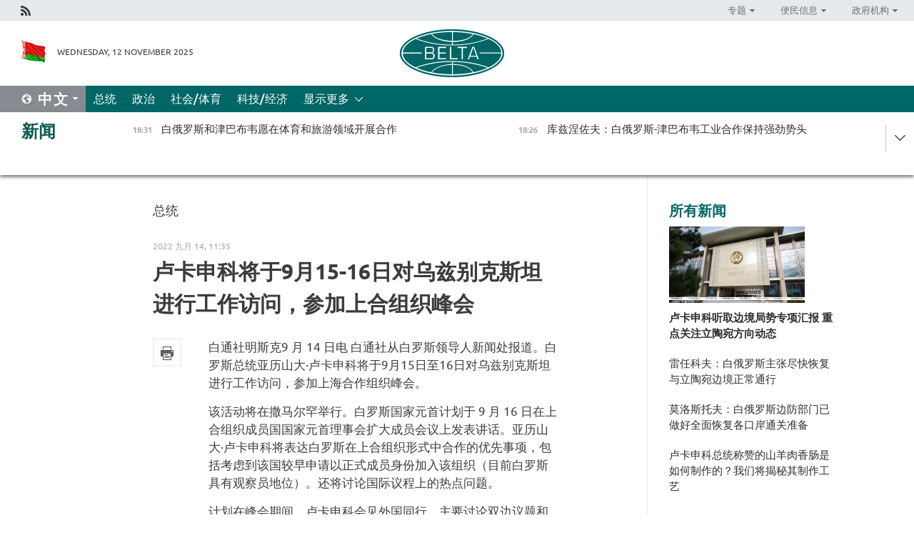

--- FILE ---
content_type: text/html; charset=UTF-8
request_url: https://chn.belta.by/president/view/915-16-18659-2022/
body_size: 11080
content:
    
    	<!DOCTYPE HTML>
	<html lang="zh-ZH" prefix="og: http://ogp.me/ns#">
	<head  prefix="article: https://ogp.me/ns/article#">
		<title>卢卡申科将于9月15-16日对乌兹别克斯坦进行工作访问，参加上合组织峰会</title>
		<meta http-equiv="Content-Type" content="text/html; charset=utf-8">
                <meta name="viewport" content="width=device-width">
		<link rel="stylesheet" href="/styles/general_styles.css" type="text/css">
                                <link rel="stylesheet" href="/styles/styles2.css?1762966844" type="text/css">
                                <link rel="stylesheet" href="/styles/styles.css?1762966844" type="text/css">
                <link rel="stylesheet" href="/styles/tr_styles.css" type="text/css">
                            <link rel="icon" href="/desimages/fav.png" type="image/png">
		<meta name="keywords" content="">
		<meta name="description" content="">
                
                 <link rel = "canonical" href="https://chn.belta.by/president/view/915-16-18659-2022/">
                
	                    <meta property="og:locale" content="zh_ZH">
	        	        	<meta property="og:site_name" content="白罗斯国家通讯社" />
	        	        	<meta property="og:title" content="卢卡申科将于9月15-16日对乌兹别克斯坦进行工作访问，参加上合组织峰会" />
	        	        	<meta property="og:type" content="article" />
	        	        	<meta property="og:url" content="https://chn.belta.by/president/view/915-16-18659-2022" />
	        	        	<meta property="og:image" content="https://chn.belta.by/desimages/og_image.png" />
	        	        	<meta property="og:description" content="" />
	        	        	<meta property="og:section" content="总统" />
	        	        	<meta property="article:published_time" content="2022-09-14 11:35:20" />
	        	        	<meta property="article:modified_time" content="2022-09-14 11:39:00" />
	        	    		                
                        <!-- Yandex.Metrika informer -->
<a href="https://metrika.yandex.by/stat/?id=15029098&amp;from=informer"
target="_blank" rel="nofollow"><img src="https://informer.yandex.ru/informer/15029098/1_1_FFFFFFFF_EFEFEFFF_0_pageviews"
style="width:80px; height:15px; border:0; display:none" alt="Яндекс.Метрика" title="Яндекс.Метрика: данные за сегодня (просмотры)" class="ym-advanced-informer" data-cid="15029098" data-lang="ru" /></a>
<!-- /Yandex.Metrika informer -->

<!-- Yandex.Metrika counter -->
<script type="text/javascript" >
   (function(m,e,t,r,i,k,a){m[i]=m[i]||function(){(m[i].a=m[i].a||[]).push(arguments)};
   m[i].l=1*new Date();
   for (var j = 0; j < document.scripts.length; j++) {if (document.scripts[j].src === r) { return; }}
   k=e.createElement(t),a=e.getElementsByTagName(t)[0],k.async=1,k.src=r,a.parentNode.insertBefore(k,a)})
   (window, document, "script", "https://mc.yandex.ru/metrika/tag.js", "ym");

   ym(15029098, "init", {
        clickmap:true,
        trackLinks:true,
        accurateTrackBounce:true,
        webvisor:true
   });
</script>
<noscript><div><img src="https://mc.yandex.ru/watch/15029098" style="position:absolute; left:-9999px;" alt="" /></div></noscript>
<!-- /Yandex.Metrika counter -->

            
        

                                                                	</head>
	
	<body>

                
        <a id="top"></a>

    <div class="all   ">
        <div class="ban_main_top">
            
        </div>
        <div class="top_line">
	                <div class="social_icons">
                                          <a href="/rss" title="Rss"  target ="_self" onmouseover="this.children[0].src='https://chn.belta.by/images/storage/banners/000015_e75332d9759a535dbd02582b38240ace_work.jpg'" onmouseout="this.children[0].src='https://chn.belta.by/images/storage/banners/000015_06c67faab12793f011de90a38aef8cf1_work.jpg'">
                    <img src="https://chn.belta.by/images/storage/banners/000015_06c67faab12793f011de90a38aef8cf1_work.jpg" alt="Rss" title="Rss" />
                </a>
                        </div>
    
	        <script>
        var scroll_items = Array();
    </script>
<div class="projects_menu">
	
                    <div class="projects_menu_item projects_menu_drop" id="pr_el_112"><a   href="https://chn.belta.by/"  title="专题" >
            <span>专题</span>    </a>
                    <script>
                var scroll_pr_m = "pr_m_112";
                scroll_items[scroll_items.length] = "pr_m_112";
            </script>
          <div class="projects_menu_s" id="pr_m_112">  
           	
                <div class="pr_menu_s_item">
                                                                                                                        <a target="_blank"   href="http://atom.belta.by/en" title="白罗斯核能" >白罗斯核能</a>
                        
                                    </div>
            	
                <div class="pr_menu_s_item">
                                                                                                                        <a target="_blank"   href="http://minsk950.belta.by/hisen" title="明斯克和明斯克人" >明斯克和明斯克人</a>
                        
                                    </div>
                       </div> 
            </div>
	
                    <div class="projects_menu_item projects_menu_drop" id="pr_el_108"><a   href="https://chn.belta.by/"  title="便民信息" >
            <span>便民信息</span>    </a>
                    <script>
                var scroll_pr_m = "pr_m_108";
                scroll_items[scroll_items.length] = "pr_m_108";
            </script>
          <div class="projects_menu_s" id="pr_m_108">  
           	
                <div class="pr_menu_s_item">
                                                                                                                        <a target="_blank"   href="http://www.belarus.by/cn/travel/weather" title="天气" >天气</a>
                        
                                    </div>
            	
                <div class="pr_menu_s_item">
                                                                                                                        <a target="_blank"   href="http://www.belarus.by/cn/travel/exchange-rates" title="汇率" >汇率</a>
                        
                                    </div>
            	
                <div class="pr_menu_s_item">
                                                                                                                        <a target="_blank"   href="http://www.belarus.by/cn" title="白罗斯共和国官网：belarus.by" >白罗斯共和国官网：belarus.by</a>
                        
                                    </div>
                       </div> 
            </div>
	
                    <div class="projects_menu_item projects_menu_drop" id="pr_el_115"><a   href="https://chn.belta.by/"  title="政府机构" >
            <span>政府机构</span>    </a>
                    <script>
                var scroll_pr_m = "pr_m_115";
                scroll_items[scroll_items.length] = "pr_m_115";
            </script>
          <div class="projects_menu_s" id="pr_m_115">  
           	
                <div class="pr_menu_s_item">
                                                                                                                        <a target="_blank"   href="http://president.gov.by/en/" title="白罗斯共和国总统" >白罗斯共和国总统</a>
                        
                                    </div>
            	
                <div class="pr_menu_s_item">
                                                                                                                        <a target="_blank"   href="http://www.government.by/en/" title="白罗斯共和国政府" >白罗斯共和国政府</a>
                        
                                    </div>
            	
                <div class="pr_menu_s_item">
                                                                                                                        <a target="_blank"   href="https://chn.belta.by/parlament/" title="白罗斯共和国议会">白罗斯共和国议会</a>
                        
                                    </div>
            	
                <div class="pr_menu_s_item">
                                                                                                                        <a target="_blank"   href="https://chn.belta.by/sudebnaya_sistema/" title="白罗斯共和国司法体系">白罗斯共和国司法体系</a>
                        
                                    </div>
            	
                <div class="pr_menu_s_item">
                                                                                                                        <a target="_blank"   href="https://chn.belta.by/constitutsia_rb/" title="白罗斯共和国宪法">白罗斯共和国宪法</a>
                        
                                    </div>
            	
                <div class="pr_menu_s_item">
                                                                                                                        <a target="_blank"   href="https://chn.belta.by/gosudarstvennie_simvoli_rb/" title="白罗斯共和国国家标志">白罗斯共和国国家标志</a>
                        
                                    </div>
            	
                <div class="pr_menu_s_item">
                                                                                                                        <a target="_blank"   href="https://chn.belta.by/vibory_v_belarusi/" title="白罗斯共和国选举">白罗斯共和国选举</a>
                        
                                    </div>
                       </div> 
            </div>
</div>

     
        </div>
        <div class="header">
            <div class="header_date">
                                            <a class="header_flag" href="/" title="Flag"  target ="_self">
                <img 
                    src="https://chn.belta.by/images/storage/banners/000206_d416350b71fba1fae9fb6eac60bf21cd_work.jpg" 
                    alt="Flag" 
                    title="Flag" 
                                    />
            </a>
            
                Wednesday, 12 November 2025
            </div>
	            	        <div class="logo">
            
                                                                    <a href="/" title="BelTA"  target ="_self">
                            <span class="logo_img"><img src="https://chn.belta.by/images/storage/banners/000016_f0602e1e11bcb5718b09f6ac9e6b0c2d_work.jpg" alt="BelTA" title="BelTA" /></span>
                                                    </a>
                                                        </div>
    
            <div class="weather_currency">
                <div class="weather_currency_inner">
                
	 	
                </div>
	    
            </div>
        </div>
    <div class="menu_line" >

	    <div class="main_langs" id="main_langs">
            <div class="main_langs_inner" id="main_langs_inner">
	
                                    <div class="main_lang_item" ><a target="_blank"   href="https://belta.by" title="Рус" >Рус</a></div>
        	
                                    <div class="main_lang_item" ><a target="_blank"   href="https://blr.belta.by" title="Бел" >Бел</a></div>
        	
                                    <div class="main_lang_item" ><a target="_blank"   href="https://eng.belta.by/" title="Eng" >Eng</a></div>
        	
                                    <div class="main_lang_item" ><a target="_blank"   href="https://deu.belta.by/" title="Deu" >Deu</a></div>
        	
                                    <div class="main_lang_item" ><a target="_blank"   href="https://esp.belta.by" title="Esp" >Esp</a></div>
        	
                                                    	
                                    <div class="main_lang_item" ><a target="_blank"   href="https://pol.belta.by" title="Pl" >Pl</a></div>
        </div>
<div class="main_lang_item main_lang_selected" ><a   href="https://chn.belta.by/" title="中文">中文</a></div>
</div>
		

	       <div class="h_menu_fp" id="h_menu_fp" >
    <div class="h_menu_title" id="h_menu_title">
                菜单
    </div>
            <div class="h_menu_s" id="h_menu_s"></div>
        <div class="menu_more">
            <div class="menu_more_title" id="h_menu_more" >显示更多 </div>
                    <div id="h_menu" class="h_menu">
                <div class="content_all_margin">
	                        <div class="menu_els" id="h_menu_line_1">
                                                            <div class="menu_item menu_item_selected" id="h_menu_item_1_1">
                            <a   href="https://chn.belta.by/president/" title="总统">总统</a>
                        </div>
                                                                                <div class="menu_item " id="h_menu_item_1_2">
                            <a   href="https://chn.belta.by/politics/" title="政治">政治</a>
                        </div>
                                                                                <div class="menu_item " id="h_menu_item_1_3">
                            <a   href="https://chn.belta.by/society/" title="社会/体育">社会/体育</a>
                        </div>
                                                                                <div class="menu_item " id="h_menu_item_1_4">
                            <a   href="https://chn.belta.by/economics/" title="科技/经济">科技/经济</a>
                        </div>
                                                </div>
                                            <div class="menu_els" id="h_menu_line_2">
                                                            <div class="menu_item " id="h_menu_item_2_1">
                            <a   href="https://chn.belta.by/about_company/" title="白通社简介">白通社简介</a>
                        </div>
                                                                                <div class="menu_item " id="h_menu_item_2_2">
                            <a   href="https://chn.belta.by/products/" title="产品与服务">产品与服务</a>
                        </div>
                                                                                <div class="menu_item " id="h_menu_item_2_3">
                            <a   href="https://chn.belta.by/additionally/" title="联系方式">联系方式</a>
                        </div>
                                                                                <div class="menu_item " id="h_menu_item_2_4">
                            <a   href="https://chn.belta.by/copyright-zh/" title="白通社使用资料条件">白通社使用资料条件</a>
                        </div>
                                                                                <div class="menu_item " id="h_menu_item_2_5">
                            <a   href="https://chn.belta.by/partners/" title="伙伴机构">伙伴机构</a>
                        </div>
                                                                                <div class="menu_item " id="h_menu_item_2_6">
                            <a   href="https://chn.belta.by/reklama/" title="网站广告">网站广告</a>
                        </div>
                                                                                <div class="menu_item " id="h_menu_item_2_7">
                            <a   href="https://chn.belta.by/work-site/" title="网站反馈">网站反馈</a>
                        </div>
                                                </div>
                                                                                        </div>
       
    </div>
                    </div>
           </div>            
	


	
    
    
	    
    </div>
    <div class="top_lenta_inner">
  <div class="top_lenta">
    <a href="/" title="回主页" class="tl_logo"></a>
    <div class="tl_title">
                    <a href="https://chn.belta.by/all_news" title="新闻">新闻</a>
            </div>
                            <div class="tl_inner" id="tl_inner">
        
        <div class="tl_item">
	        	            	        	                                                                        	                	                                <a  href="https://chn.belta.by/society/view/-39263-2025/"   title="白俄罗斯和津巴布韦愿在体育和旅游领域开展合作">
                    <span class="tl_date">
                                                                                                <span>18:31</span>
                    </span>
                    <span class="tl_news">白俄罗斯和津巴布韦愿在体育和旅游领域开展合作</span>
                    <span class="tl_node">社会/体育</span>
                </a>
        </div>
        
        <div class="tl_item">
	        	            	        	                                                                        	                	                                <a  href="https://chn.belta.by/economics/view/-39262-2025/"   title="库兹涅佐夫：白俄罗斯-津巴布韦工业合作保持强劲势头">
                    <span class="tl_date">
                                                                                                <span>18:26</span>
                    </span>
                    <span class="tl_news">库兹涅佐夫：白俄罗斯-津巴布韦工业合作保持强劲势头</span>
                    <span class="tl_node">科技/经济</span>
                </a>
        </div>
        
        <div class="tl_item">
	        	            	        	                                                                        	                	                                <a  href="https://chn.belta.by/society/view/-39261-2025/"   title="
   军事评论员巴拉涅茨：白俄罗斯以沉着睿智方式回应立陶宛边境挑衅   ">
                    <span class="tl_date">
                                                                                                <span>16:52</span>
                    </span>
                    <span class="tl_news">
   军事评论员巴拉涅茨：白俄罗斯以沉着睿智方式回应立陶宛边境挑衅   </span>
                    <span class="tl_node">社会/体育</span>
                </a>
        </div>
        
        <div class="tl_item">
	        	            	        	                                                                        	                	                                <a  href="https://chn.belta.by/economics/view/-39260-2025/"   title="
 欧亚经济联盟与中国同意增强供应链韧性并抵制贸易限制
 ">
                    <span class="tl_date">
                                                                                                <span>16:46</span>
                    </span>
                    <span class="tl_news">
 欧亚经济联盟与中国同意增强供应链韧性并抵制贸易限制
 </span>
                    <span class="tl_node">科技/经济</span>
                </a>
        </div>
        
        <div class="tl_item">
	        	            	        	                                                                        	                	                                <a  href="https://chn.belta.by/society/view/-39259-2025/"   title="卢卡申科总统称赞的山羊肉香肠是如何制作的？我们将揭秘其制作工艺">
                    <span class="tl_date">
                                                                                                <span>16:38</span>
                    </span>
                    <span class="tl_news">卢卡申科总统称赞的山羊肉香肠是如何制作的？我们将揭秘其制作工艺</span>
                    <span class="tl_node">社会/体育</span>
                </a>
        </div>
        
        <div class="tl_item">
	        	            	        	                                                                        	                	                                <a  href="https://chn.belta.by/politics/view/-39258-2025/"   title="
 阿尔及利亚议会：白俄罗斯总统即将到访将推动双边关系全面发展
 ">
                    <span class="tl_date">
                                                                                                <span>15:46</span>
                    </span>
                    <span class="tl_news">
 阿尔及利亚议会：白俄罗斯总统即将到访将推动双边关系全面发展
 </span>
                    <span class="tl_node">政治</span>
                </a>
        </div>
        
        <div class="tl_item">
	        	            	        	                                                                        	                	                                <a  href="https://chn.belta.by/politics/view/-39257-2025/"   title="
 阿尔及利亚议会：白俄罗斯总统即将到访将推动双边关系全面发展
 ">
                    <span class="tl_date">
                                                                                                <span>15:33</span>
                    </span>
                    <span class="tl_news">
 阿尔及利亚议会：白俄罗斯总统即将到访将推动双边关系全面发展
 </span>
                    <span class="tl_node">政治</span>
                </a>
        </div>
        
        <div class="tl_item">
	        	            	        	                                                                        	                	                                <a  href="https://chn.belta.by/society/view/-39256-2025/"   title="
 莫洛斯托夫阐述边境部门在现局势下的建设发展规划
 ">
                    <span class="tl_date">
                                                                                                <span>13:56</span>
                    </span>
                    <span class="tl_news">
 莫洛斯托夫阐述边境部门在现局势下的建设发展规划
 </span>
                    <span class="tl_node">社会/体育</span>
                </a>
        </div>
        
        <div class="tl_item">
	        	            	        	                                                                        	                	                                <a  href="https://chn.belta.by/society/view/-39255-2025/"   title="
 莫洛斯托夫：白俄罗斯边防部门已做好全面恢复各口岸通关准备
 ">
                    <span class="tl_date">
                                                                                                <span>13:46</span>
                    </span>
                    <span class="tl_news">
 莫洛斯托夫：白俄罗斯边防部门已做好全面恢复各口岸通关准备
 </span>
                    <span class="tl_node">社会/体育</span>
                </a>
        </div>
        
        <div class="tl_item">
	        	            	        	                                                                        	                	                                <a  href="https://chn.belta.by/economics/view/-39254-2025/"   title="布良斯克州在白俄罗斯大宗产品交易所交易额位居俄罗斯各地区前列">
                    <span class="tl_date">
                                                                                                <span>13:18</span>
                    </span>
                    <span class="tl_news">布良斯克州在白俄罗斯大宗产品交易所交易额位居俄罗斯各地区前列</span>
                    <span class="tl_node">科技/经济</span>
                </a>
        </div>
        
        <div class="tl_item">
	        	            	        	                                                                        	                	                                <a  href="https://chn.belta.by/politics/view/-39253-2025/"   title="
   雷任科夫：白俄罗斯主张尽快恢复与立陶宛边境正常通行   ">
                    <span class="tl_date">
                                                                                                <span>13:08</span>
                    </span>
                    <span class="tl_news">
   雷任科夫：白俄罗斯主张尽快恢复与立陶宛边境正常通行   </span>
                    <span class="tl_node">政治</span>
                </a>
        </div>
        
        <div class="tl_item">
	        	            	        	                                                                        	                	                                <a  href="https://chn.belta.by/president/view/-39252-2025/"   title="
 卢卡申科听取边境局势专项汇报 重点关注立陶宛方向动态
 ">
                    <span class="tl_date">
                                                                                                <span>12:59</span>
                    </span>
                    <span class="tl_news">
 卢卡申科听取边境局势专项汇报 重点关注立陶宛方向动态
 </span>
                    <span class="tl_node">总统</span>
                </a>
        </div>
        
        <div class="tl_item">
	        	            	        	                                                                        	                	                                <a  href="https://chn.belta.by/economics/view/2026600-39251-2025/"   title="
 白俄罗斯经济部公布2026年投资规划：千亿级资金布局600余个项目
 ">
                    <span class="tl_date">
                                                                                                <span>12:30</span>
                    </span>
                    <span class="tl_news">
 白俄罗斯经济部公布2026年投资规划：千亿级资金布局600余个项目
 </span>
                    <span class="tl_node">科技/经济</span>
                </a>
        </div>
        
        <div class="tl_item">
	        	            	        	                                                                        	                	                                <a  href="https://chn.belta.by/president/view/80-39250-2025/"   title="
 卢卡申科祝贺白俄罗斯国立艺术学院建校80周年
 ">
                    <span class="tl_date">
                                                                                                <span>09:48</span>
                    </span>
                    <span class="tl_news">
 卢卡申科祝贺白俄罗斯国立艺术学院建校80周年
 </span>
                    <span class="tl_node">总统</span>
                </a>
        </div>
        
        <div class="tl_item">
	        	            	        	                                                                        	                	                                <a  href="https://chn.belta.by/politics/view/-39249-2025/"   title="
   白俄罗斯在伊斯兰堡国际平台表态支持构建多极化新中心   ">
                    <span class="tl_date">
                                                                                                <span>09:15</span>
                    </span>
                    <span class="tl_news">
   白俄罗斯在伊斯兰堡国际平台表态支持构建多极化新中心   </span>
                    <span class="tl_node">政治</span>
                </a>
        </div>
        
        <div class="tl_item">
	        	            	        	                                                                        	                	                                <a  href="https://chn.belta.by/economics/view/-39248-2025/"   title="
 白俄罗斯与基洛夫州在交通、工业及农工综合体领域的合作前景
 ">
                    <span class="tl_date">
                                                                                                <span>08:55</span>
                    </span>
                    <span class="tl_news">
 白俄罗斯与基洛夫州在交通、工业及农工综合体领域的合作前景
 </span>
                    <span class="tl_node">科技/经济</span>
                </a>
        </div>
        
        <div class="tl_item">
	        	            	        	                                                                        	                	                                <a  href="https://chn.belta.by/economics/view/hyundai-trans-auto-39247-2025/"   title="
 白俄罗斯驻阿斯塔纳大使与Hyundai Trans Auto管理层讨论白俄罗斯机械设备组装事宜
 ">
                    <span class="tl_date">
                                                                                                <span>08:46</span>
                    </span>
                    <span class="tl_news">
 白俄罗斯驻阿斯塔纳大使与Hyundai Trans Auto管理层讨论白俄罗斯机械设备组装事宜
 </span>
                    <span class="tl_node">科技/经济</span>
                </a>
        </div>
        
        <div class="tl_item">
	        	            	            	            	        	                            <div class="lenta_date_box">
                    <div class="lenta_date">
                   	               11.11.25
	                              <div class="line"></div>
                    </div>
                    </div>
	                                                                        	                	                                <a  href="https://chn.belta.by/society/view/-39246-2025/"   title="一种新型的种族灭绝？西方公布的制裁影响数据令人震惊">
                    <span class="tl_date">
                                                                                                    <span class="lenta_date_past">11.11.25</span>
                                                <span>20:08</span>
                    </span>
                    <span class="tl_news">一种新型的种族灭绝？西方公布的制裁影响数据令人震惊</span>
                    <span class="tl_node">社会/体育</span>
                </a>
        </div>
        
        <div class="tl_item">
	        	            	        	                                                                        	                	                                <a  href="https://chn.belta.by/society/view/-39245-2025/"   title="
 艾斯蒙特确认明斯克愿意与特朗普任命的驻白俄罗斯特使合作
 ">
                    <span class="tl_date">
                                                                                                    <span class="lenta_date_past">11.11.25</span>
                                                <span>18:33</span>
                    </span>
                    <span class="tl_news">
 艾斯蒙特确认明斯克愿意与特朗普任命的驻白俄罗斯特使合作
 </span>
                    <span class="tl_node">社会/体育</span>
                </a>
        </div>
        
        <div class="tl_item">
	        	            	        	                                                                        	                	                                <a  href="https://chn.belta.by/society/view/5-6-39244-2025/"   title="
 艾斯蒙特：卢卡申科与美方代表团拟议会谈议程包含5-6项议题
 ">
                    <span class="tl_date">
                                                                                                    <span class="lenta_date_past">11.11.25</span>
                                                <span>17:25</span>
                    </span>
                    <span class="tl_news">
 艾斯蒙特：卢卡申科与美方代表团拟议会谈议程包含5-6项议题
 </span>
                    <span class="tl_node">社会/体育</span>
                </a>
        </div>
        
        <div class="tl_item">
	        	            	        	                                                                        	                	                                <a  href="https://chn.belta.by/society/view/-39243-2025/"   title="
 白俄罗斯与阿曼合作将带来哪些机遇？
 ">
                    <span class="tl_date">
                                                                                                    <span class="lenta_date_past">11.11.25</span>
                                                <span>17:05</span>
                    </span>
                    <span class="tl_news">
 白俄罗斯与阿曼合作将带来哪些机遇？
 </span>
                    <span class="tl_node">社会/体育</span>
                </a>
        </div>
        
        <div class="tl_item">
	        	            	        	                                                                        	                	                                <a  href="https://chn.belta.by/society/view/-39242-2025/"   title="
 艾斯蒙特：白俄罗斯愿与各国就关系正常化展开谈判
 ">
                    <span class="tl_date">
                                                                                                    <span class="lenta_date_past">11.11.25</span>
                                                <span>16:55</span>
                    </span>
                    <span class="tl_news">
 艾斯蒙特：白俄罗斯愿与各国就关系正常化展开谈判
 </span>
                    <span class="tl_node">社会/体育</span>
                </a>
        </div>
        
        <div class="tl_item">
	        	            	        	                                                                        	                	                                <a  href="https://chn.belta.by/politics/view/-39241-2025/"   title="
 白俄罗斯与挪威探讨合作新前景
 ">
                    <span class="tl_date">
                                                                                                    <span class="lenta_date_past">11.11.25</span>
                                                <span>16:50</span>
                    </span>
                    <span class="tl_news">
 白俄罗斯与挪威探讨合作新前景
 </span>
                    <span class="tl_node">政治</span>
                </a>
        </div>
        
        <div class="tl_item">
	        	            	        	                                                                        	                	                                <a  href="https://chn.belta.by/society/view/-39240-2025/"   title="
 白俄罗斯国立戏剧剧院将首次在华巡演展现白俄文学魅力
 ">
                    <span class="tl_date">
                                                                                                    <span class="lenta_date_past">11.11.25</span>
                                                <span>16:42</span>
                    </span>
                    <span class="tl_news">
 白俄罗斯国立戏剧剧院将首次在华巡演展现白俄文学魅力
 </span>
                    <span class="tl_node">社会/体育</span>
                </a>
        </div>
        
        <div class="tl_item">
	        	            	        	                                                                        	                	                                <a  href="https://chn.belta.by/economics/view/-39239-2025/"   title="
 白俄罗斯计划扩大对非洲和亚洲地区农产品出口
 ">
                    <span class="tl_date">
                                                                                                    <span class="lenta_date_past">11.11.25</span>
                                                <span>14:32</span>
                    </span>
                    <span class="tl_news">
 白俄罗斯计划扩大对非洲和亚洲地区农产品出口
 </span>
                    <span class="tl_node">科技/经济</span>
                </a>
        </div>
        
        <div class="tl_item">
	        	            	        	                                                                        	                	                                <a  href="https://chn.belta.by/president/view/-39238-2025/"   title="
 卢卡申科责成外交部就立陶宛方面提出的边界局势正常化请求组织谈判 ">
                    <span class="tl_date">
                                                                                                    <span class="lenta_date_past">11.11.25</span>
                                                <span>14:25</span>
                    </span>
                    <span class="tl_news">
 卢卡申科责成外交部就立陶宛方面提出的边界局势正常化请求组织谈判 </span>
                    <span class="tl_node">总统</span>
                </a>
        </div>
        
        <div class="tl_item">
	        	            	        	                                                                        	                	                                <a  href="https://chn.belta.by/society/view/prodexpo-2025-39237-2025/"   title="
 品鉴会、竞赛活动、专题讨论：PRODEXPO-2025国际展览交易会在明斯克隆重揭幕
 ">
                    <span class="tl_date">
                                                                                                    <span class="lenta_date_past">11.11.25</span>
                                                <span>14:15</span>
                    </span>
                    <span class="tl_news">
 品鉴会、竞赛活动、专题讨论：PRODEXPO-2025国际展览交易会在明斯克隆重揭幕
 </span>
                    <span class="tl_node">社会/体育</span>
                </a>
        </div>
        
        <div class="tl_item">
	        	            	        	                                                                        	                	                                <a  href="https://chn.belta.by/society/view/-39236-2025/"   title="
 白俄罗斯侦查委员会十个月内向哈萨克斯坦发出近千份司法协助请求
 ">
                    <span class="tl_date">
                                                                                                    <span class="lenta_date_past">11.11.25</span>
                                                <span>13:10</span>
                    </span>
                    <span class="tl_news">
 白俄罗斯侦查委员会十个月内向哈萨克斯坦发出近千份司法协助请求
 </span>
                    <span class="tl_node">社会/体育</span>
                </a>
        </div>
        
        <div class="tl_item">
	        	            	        	                                                                        	                	                                <a  href="https://chn.belta.by/politics/view/-39235-2025/"   title="
 白俄罗斯与斯洛伐克在外交部会谈中探讨政治经济合作
 ">
                    <span class="tl_date">
                                                                                                    <span class="lenta_date_past">11.11.25</span>
                                                <span>12:59</span>
                    </span>
                    <span class="tl_news">
 白俄罗斯与斯洛伐克在外交部会谈中探讨政治经济合作
 </span>
                    <span class="tl_node">政治</span>
                </a>
        </div>
        
        <div class="tl_item">
	        	            	        	                                                                        	                	                                <a  href="https://chn.belta.by/society/view/-39234-2025/"   title="
 普通民众支持亚历山大·卢卡申科：立陶宛活动家谈白俄罗斯边境局势
 ">
                    <span class="tl_date">
                                                                                                    <span class="lenta_date_past">11.11.25</span>
                                                <span>12:44</span>
                    </span>
                    <span class="tl_news">
 普通民众支持亚历山大·卢卡申科：立陶宛活动家谈白俄罗斯边境局势
 </span>
                    <span class="tl_node">社会/体育</span>
                </a>
        </div>
        <a class="all_news" href="https://chn.belta.by/all_news" title="全部新闻">全部新闻</a> 
    </div>
    <div class="tl_arrow" title="" id="tl_arrow"></div>
    <a class="all_news main_left_col" href="https://chn.belta.by/all_news" title="全部新闻">全部新闻</a> 
  </div>
    
</div>    <div class="main">
      <div class="content_2_col">  
          <div class="content_2_col_margin">       
        	      
<div class="content_margin">
<a href="https://chn.belta.by/president/" title="总统"  class="rubric">总统</a>
<div class="date_full">2022 九月 14, 11:35</div>
<h1>卢卡申科将于9月15-16日对乌兹别克斯坦进行工作访问，参加上合组织峰会</h1>

    <div class="inner_content">
                    <div class="social_icons_c">
                                                                
                                            <a href="/printv/president/view/915-16-18659-2022/" onclick="window.open('/printv/president/view/915-16-18659-2022/');return false" class="print_icon"></a>
                </div>
        
        <div>
            <div class="text">

                
                                
                <meta name="mediator_published_time" content="2022-09-14T11:35:20+00:00" />
    <meta name="mediator_theme" content="总统" />
    <meta name="mediator" content="/president/view/915-16-18659-2022/" />
                                                                      
                                <div class="js-mediator-article">
                    <p>白通社明斯克9 月 14 日电 白通社从白罗斯领导人新闻处报道。白罗斯总统亚历山大·卢卡申科将于9月15日至16日对乌兹别克斯坦进行工作访问，参加上海合作组织峰会。</p><p></p><p>该活动将在撒马尔罕举行。白罗斯国家元首计划于 9 月 16 日在上合组织成员国国家元首理事会扩大成员会议上发表讲话。亚历山大·卢卡申科将表达白罗斯在上合组织形式中合作的优先事项，包括考虑到该国较早申请以正式成员身份加入该组织（目前白罗斯具有观察员地位）。还将讨论国际议程上的热点问题。</p><p></p><p>计划在峰会期间，卢卡申科会见外国同行，主要讨论双边议题和重点领域合作发展。</p><p></p><p>白罗斯总统还将参加乌兹别克斯坦方面为峰会参与者组织的一些非正式活动。</p><p></p>
                    
                    
                                        
                                    <div class="invite_in_messagers">
    <div>订阅我们：</div>
       <a  class="viber" href="https://twitter.com/ByBelta" rel="nofollow" target="_blank">
         <img src="https://chn.belta.by/images/design/1.png" style="margin:3px 0 -17px 0;display: inline;" alt="X" title="X"
    </a>  
</div>                                                        </div>


                
                
            </div>
            <div class="clear"></div>
        </div>
    </div>
</div>
    

            <div class="rubricNews">
    <div class="content_margin">
<a class="block_title" href="https://chn.belta.by/president">专栏新闻 总统</a>
    <div class="rubricNews_item">
                          	                	                                                    <a class="rubricNews_item_img news_with_rubric_img" href="/president/view/-39252-2025/"  title="
 卢卡申科听取边境局势专项汇报 重点关注立陶宛方向动态
 ">
                        <img src="https://chn.belta.by/images/storage/news/with_archive/2025/000019_1762941626_39252_medium.jpg" alt="" title=""/>
                    </a>
                                <a href="/president/view/-39252-2025/"  title="
 卢卡申科听取边境局势专项汇报 重点关注立陶宛方向动态
 ">
                    
 卢卡申科听取边境局势专项汇报 重点关注立陶宛方向动态
 
                </a>
    </div>
    <div class="rubricNews_item">
                          	                	                                                    <a class="rubricNews_item_img news_with_rubric_img" href="/president/view/80-39250-2025/"  title="
 卢卡申科祝贺白俄罗斯国立艺术学院建校80周年
 ">
                        <img src="https://chn.belta.by/images/storage/news/with_archive/2025/000019_1762930152_39250_medium.jpg" alt="" title=""/>
                    </a>
                                <a href="/president/view/80-39250-2025/"  title="
 卢卡申科祝贺白俄罗斯国立艺术学院建校80周年
 ">
                    
 卢卡申科祝贺白俄罗斯国立艺术学院建校80周年
 
                </a>
    </div>
    <div class="rubricNews_item">
                          	                	                                                    <a class="rubricNews_item_img news_with_rubric_img" href="/president/view/-39238-2025/"  title="
 卢卡申科责成外交部就立陶宛方面提出的边界局势正常化请求组织谈判 ">
                        <img src="https://chn.belta.by/images/storage/news/with_archive/2025/000019_1762860367_39238_medium.jpg" alt="" title=""/>
                    </a>
                                <a href="/president/view/-39238-2025/"  title="
 卢卡申科责成外交部就立陶宛方面提出的边界局势正常化请求组织谈判 ">
                    
 卢卡申科责成外交部就立陶宛方面提出的边界局势正常化请求组织谈判 
                </a>
    </div>
    <div class="rubricNews_item">
                          	                	                                                <a href="/president/view/-39233-2025/"  title="
   卢卡申科：优秀农业生产者应不分所有制形式予以支持   ">
                    
   卢卡申科：优秀农业生产者应不分所有制形式予以支持   
                </a>
    </div>
    <div class="rubricNews_item">
                          	                	                                                    <a class="rubricNews_item_img news_with_rubric_img" href="/president/view/-39232-2025/"  title="
 卢卡申科：白俄罗斯人民始终视艰辛的农业劳动为世间最重要神圣的事业
 ">
                        <img src="https://chn.belta.by/images/storage/news/with_archive/2025/000019_1762851767_39232_medium.jpg" alt="" title=""/>
                    </a>
                                <a href="/president/view/-39232-2025/"  title="
 卢卡申科：白俄罗斯人民始终视艰辛的农业劳动为世间最重要神圣的事业
 ">
                    
 卢卡申科：白俄罗斯人民始终视艰辛的农业劳动为世间最重要神圣的事业
 
                </a>
    </div>
    <div class="rubricNews_item">
                          	                	                                                    <a class="rubricNews_item_img news_with_rubric_img" href="/president/view/-39231-2025/"  title="
 国家以你们为荣！卢卡申科向白俄罗斯功勋农业工作者授予奖章
 ">
                        <img src="https://chn.belta.by/images/storage/news/with_archive/2025/000019_1762853327_39231_medium.jpg" alt="" title=""/>
                    </a>
                                <a href="/president/view/-39231-2025/"  title="
 国家以你们为荣！卢卡申科向白俄罗斯功勋农业工作者授予奖章
 ">
                    
 国家以你们为荣！卢卡申科向白俄罗斯功勋农业工作者授予奖章
 
                </a>
    </div>
    </div>
</div>
          </div>
      </div>
      		      		              <!--noindex-->
  <div class="main_news_inner_2_col">
	<div class="block_title">所有新闻</div>
    <div class="mni_col">    
            <div class="rc_item rc_item_main">                                                                	                	                                                    <a href="https://chn.belta.by/president/view/-39252-2025/" title="
 卢卡申科听取边境局势专项汇报 重点关注立陶宛方向动态
 " >
                        <img src="https://chn.belta.by/images/storage/news/with_archive/2025/000019_1762941626_39252_small.jpg" alt="" title=""/>
                    </a>
                               
                <a href="https://chn.belta.by/president/view/-39252-2025/" title="
 卢卡申科听取边境局势专项汇报 重点关注立陶宛方向动态
 " class="last_news_title_main" >
 卢卡申科听取边境局势专项汇报 重点关注立陶宛方向动态
 
                     
                                    </a>
              </div>
        </div>
    
    


	    <div class="mni_col">
             <div class="rc_item">                                                                	                	                                               
                <a href="https://chn.belta.by/politics/view/-39253-2025/" title="
   雷任科夫：白俄罗斯主张尽快恢复与立陶宛边境正常通行   "  >
   雷任科夫：白俄罗斯主张尽快恢复与立陶宛边境正常通行   
                     
                                    </a>
              </div>
             <div class="rc_item">                                                                	                	                                               
                <a href="https://chn.belta.by/society/view/-39255-2025/" title="
 莫洛斯托夫：白俄罗斯边防部门已做好全面恢复各口岸通关准备
 "  >
 莫洛斯托夫：白俄罗斯边防部门已做好全面恢复各口岸通关准备
 
                     
                                    </a>
              </div>
             <div class="rc_item">                                                                	                	                                               
                <a href="https://chn.belta.by/society/view/-39259-2025/" title="卢卡申科总统称赞的山羊肉香肠是如何制作的？我们将揭秘其制作工艺"  >卢卡申科总统称赞的山羊肉香肠是如何制作的？我们将揭秘其制作工艺
                     
                                    </a>
              </div>
        </div>

  </div>
  <div class="one_right_col">
      	<!--noindex-->
        <div class="top_news">
                
    <div class="block_title">
        热门新闻        <div class="topNewsSlider_dots" id="topNewsSlider_dots"></div>
    </div>
    	    <div class="topNewsSlider">
		                            <div class="tn_item">
		                		                		                		                			                			                			                <a href="https://chn.belta.by/president/view/80-39250-2025/"    title="
 卢卡申科祝贺白俄罗斯国立艺术学院建校80周年
 ">
		                            
 卢卡申科祝贺白俄罗斯国立艺术学院建校80周年
 
		                             
		                            		                        </a>
                        </div>
		                            <div class="tn_item">
		                		                		                		                			                			                			                <a href="https://chn.belta.by/president/view/-39209-2025/"    title="“我们必须拥有自己的主力武器”—卢卡申科谈军工联合体的目标">
		                            “我们必须拥有自己的主力武器”—卢卡申科谈军工联合体的目标
		                             
		                            		                        </a>
                        </div>
		                            <div class="tn_item">
		                		                		                		                			                			                			                <a href="https://chn.belta.by/president/view/-39211-2025/"    title="卢卡申科呼吁推进智能数字化和网络安全">
		                            卢卡申科呼吁推进智能数字化和网络安全
		                             
		                            		                        </a>
                        </div>
		                            <div class="tn_item">
		                		                		                		                			                			                			                <a href="https://chn.belta.by/politics/view/-39197-2025/"    title="雷任科夫谈卢卡申科即将进行的出访">
		                            雷任科夫谈卢卡申科即将进行的出访
		                             
		                            		                        </a>
                        </div>
		                            <div class="tn_item">
		                		                		                		                			                			                			                <a href="https://chn.belta.by/president/view/2030-39208-2025/"    title="卢卡申科：白俄罗斯2030年发展规划必须切实有效，摒弃不切实际的幻想">
		                            卢卡申科：白俄罗斯2030年发展规划必须切实有效，摒弃不切实际的幻想
		                             
		                            		                        </a>
                        </div>
		                            <div class="tn_item">
		                		                		                		                			                			                			                <a href="https://chn.belta.by/society/view/-39203-2025/"    title="“他们的工作方式简直令人震惊”—卡缅尼洛格的卡车司机们正在讨论立陶宛边境的现状">
		                            “他们的工作方式简直令人震惊”—卡缅尼洛格的卡车司机们正在讨论立陶宛边境的现状
		                             
		                            		                        </a>
                        </div>
		                            <div class="tn_item">
		                		                		                		                			                			                			                <a href="https://chn.belta.by/society/view/-39200-2025/"    title="国家边防委员会：暂时禁止悬挂立陶宛车牌的车辆驶出白俄罗斯边境口岸">
		                            国家边防委员会：暂时禁止悬挂立陶宛车牌的车辆驶出白俄罗斯边境口岸
		                             
		                            		                        </a>
                        </div>
		                            <div class="tn_item">
		                		                		                		                			                			                			                <a href="https://chn.belta.by/society/view/-39172-2025/"    title="白俄罗斯庆祝十月革命日">
		                            白俄罗斯庆祝十月革命日
		                             
		                            		                        </a>
                        </div>
		                            <div class="tn_item">
		                		                		                		                			                			                			                <a href="https://chn.belta.by/politics/view/111314-39204-2025/"    title="独联体议会间大会秋季会议将于11月13日至14日在杜尚别举行">
		                            独联体议会间大会秋季会议将于11月13日至14日在杜尚别举行
		                             
		                            		                        </a>
                        </div>
		                            <div class="tn_item">
		                		                		                		                			                			                			                <a href="https://chn.belta.by/president/view/-39151-2025/"    title="卢卡申科：桥梁和道路是国家最重要的任务">
		                            卢卡申科：桥梁和道路是国家最重要的任务
		                             
		                            		                        </a>
                        </div>
		                            <div class="tn_item">
		                		                		                		                			                			                			                <a href="https://chn.belta.by/economics/view/95-39189-2025/"    title="
 历史遗产与现代科技相融合: 白俄罗斯国家区域发电厂在95周年的奋进之路
 ">
		                            
 历史遗产与现代科技相融合: 白俄罗斯国家区域发电厂在95周年的奋进之路
 
		                             
		                            		                        </a>
                        </div>
		                            <div class="tn_item">
		                		                		                		                			                			                			                <a href="https://chn.belta.by/president/view/-39162-2025/"    title="“他们以前对待土地的方式令人不齿，现在我们必须强势收复”—卢卡申科强调了土地复垦的重要性">
		                            “他们以前对待土地的方式令人不齿，现在我们必须强势收复”—卢卡申科强调了土地复垦的重要性
		                             
		                            		                        </a>
                        </div>
		                            <div class="tn_item">
		                		                		                		                			                			                			                <a href="https://chn.belta.by/president/view/-39154-2025/"    title="
 卢卡申科邀请乌克兰人访问白俄罗斯
 ">
		                            
 卢卡申科邀请乌克兰人访问白俄罗斯
 
		                             
		                            		                        </a>
                        </div>
		                            <div class="tn_item">
		                		                		                		                			                			                			                <a href="https://chn.belta.by/president/view/-39160-2025/"    title="“即便倒闭，也要支付员工应得的工资”—卢卡申科公开警告他的老板们">
		                            “即便倒闭，也要支付员工应得的工资”—卢卡申科公开警告他的老板们
		                             
		                            		                        </a>
                        </div>
		                            <div class="tn_item">
		                		                		                		                			                			                			                <a href="https://chn.belta.by/politics/view/-39121-2025/"    title="
 别格特诺夫：白俄罗斯与哈萨克斯坦关系具有战略伙伴关系性质并持续向上发展
 ">
		                            
 别格特诺夫：白俄罗斯与哈萨克斯坦关系具有战略伙伴关系性质并持续向上发展
 
		                             
		                            		                        </a>
                        </div>
		                </div>
    </div>

    <!--/noindex-->
    <!--/noindex-->
            
    
      	
  	
    

    
</div>
	

	
	        <div class="clear"></div>
    </div>
    				        	        <div class="logo_f">
            
                    <div class="logo_line"></div>
            <div class="logo_f_item">
                                        <a href="/" title="BelTA"  target ="_self">
                            <img src="https://chn.belta.by/images/storage/banners/000203_b4e79204c8350f71db0058db7b392663_work.jpg" alt="BelTA" title="BelTA" />
                        </a>
                            </div>
            <div class="logo_line"></div>
            </div>
    
		    <div class="menu_f">
        <div class="menu_f_item">
                                                                                                    <a   href="https://chn.belta.by/republic-ch/" title="白罗斯共和国">白罗斯共和国</a>
                                
                        	                    <div class="menu_f_second">
    	
                                                                                <a   href="http://www.belarus.by/cn/government" title="国家结构" >国家结构</a>
                
                	
                                                                                <a   href="http://www.belarus.by/cn/government/president" title="白罗斯共和国总统" >白罗斯共和国总统</a>
                
                	
                                                                                <a   href="http://www.belarus.by/cn/about-belarus/history" title="历史" >历史</a>
                
                	
                                                                                <a   href="http://www.belarus.by/cn/travel/belarus-life" title="旅游" >旅游</a>
                
                	
                                                                                <a   href="http://www.belarus.by/cn/about-belarus/culture" title="文化" >文化</a>
                
                	
                                                                                <a   href="http://www.belarus.by/cn/about-belarus/sport" title="体育" >体育</a>
                
                </div>                    </div>
        <div class="menu_f_item">
                                                                                                    <a   href="https://chn.belta.by/our-companyn/" title="白罗斯国家通讯社">白罗斯国家通讯社</a>
                                
                        	                    <div class="menu_f_second">
    	
                                                                                <a   href="https://chn.belta.by/about_company/" title="白通社简介">白通社简介</a>
                
                	
                                                                                <a   href="https://chn.belta.by/products/" title="产品与服务">产品与服务</a>
                
                	
                                                                                <a   href="https://chn.belta.by/additionally/" title="联系方式">联系方式</a>
                
                	
                                                                                <a   href="https://chn.belta.by/partners/" title="伙伴机构">伙伴机构</a>
                
                	
                                                                                <a   href="https://chn.belta.by/reklama/" title="网站广告">网站广告</a>
                
                	
                                                                                <a   href="https://chn.belta.by/work-site/" title="网站反馈">网站反馈</a>
                
                </div>                    </div>
    
    </div>

		 
		    <div class="social_footer">
	                              <a href="/rss" title="RSS"  target ="_blank" onmouseover="this.children[0].src='https://chn.belta.by/images/storage/banners/000200_9f2755e23ada85c96662224df8feba16_work.jpg'" onmouseout="this.children[0].src='https://chn.belta.by/images/storage/banners/000200_e6643cacd6a5dd1286f691bb59ac4509_work.jpg'">
                    <img src="https://chn.belta.by/images/storage/banners/000200_e6643cacd6a5dd1286f691bb59ac4509_work.jpg" alt="RSS" title="RSS" />
                </a>
                    </div>

                <img class="img_alt" src="/desimages/alt.png" title="" alt="">
    	<div class="copyright"><span lang="zh-CN">白通社 
版权所有</span>: Copyright ©Belarusian Telegraph Agency,
1999-2025. All rights reserved. 
<p></p> <!--<p><br />必须有指向资料来源的超链接。<a href="http://chn.belta.by/copyright-zh">使用资料条件</a></p>--></div>
        <div class="footer_counters">
                                <SCRIPT type=text/javascript>
  var _gaq = _gaq || [];
  _gaq.push(['_setAccount', 'UA-6185078-12'],
['_trackPageview'],
['n._setAccount', 'UA-6185078-2'],
['n._setDomainName', 'belta.by'],
['n._addOrganic', 'nova.rambler.ru', 'query'],
['n._addOrganic', 'go.mail.ru', 'q'],
['n._addOrganic', 'nigma.ru', 's'],
['n._addOrganic', 'webalta.ru', 'q'],
['n._addOrganic', 'aport.ru', 'r'],
['n._addOrganic', 'poisk.ru', 'text'],
['n._addOrganic', 'quintura.ru', 'request'],
['n._addOrganic', 'search.qip.ru', 'query'],
['n._addOrganic', 'images.yandex.ru', 'q', true],
['n._addOrganic', 'blogs.yandex.ru', 'text', true],
['n._trackPageview']);
  (function() {
    var ga = document.createElement('script'); ga.type = 'text/javascript'; ga.async 

= true;
    ga.src = ('https:' == document.location.protocol ? 'https://ssl' : 'http://www') + 

'.google-analytics.com/ga.js';
    var s = document.getElementsByTagName('script')[0]; 

s.parentNode.insertBefore(ga, s);
  })();
</SCRIPT>

            
                
        

        </div>
    </div>
    
    <script src="/jscript/jquery/jquery-2.0.2.min.js"></script>

    <script src="/jscript/scripts.js"></script>

    <script src="/jscript/jquery/jquery.mCustomScrollbar.concat.min.js"></script>
    
        <script src="/jscript/scripts2.js"></script>
     
    
        
    
            <script src="/jscript/jquery/slick.min.js"></script>
    
    
        
        
        
        
        
    
        
    
    
    
        
    <script>
    $(document).ready(function() {
      
    var player_contaner = document.getElementById('videoplayer');
    if(player_contaner){
        
        
     
            
               function startVideo(){
                    
                }
                
var count_error = 0;
                function onError(){
                   console.log("video error");
                    count_error +=1;
                    if (count_error<=10){
                        setTimeout(startVideo, 10000);
                                        }
                } 
                document.getElementById("videoplayer").addEventListener("player_error",onError,false);
        
    }
     
    }); 
    </script> 
    
    <script>
    $(document).ready(function() {
     
     

    
        $('#city_hidden').mCustomScrollbar({
            theme:"minimal-dark"
        });
        $('#city_hiddenIn').mCustomScrollbar({
            theme:"minimal-dark"
        });
    

    
            $(".topNewsSlider").slick({
            rows: 5,
            slidesToShow: 1,
            slidesToScroll: 1,
            arrows: false,
            appendDots: "#topNewsSlider_dots",
            dots: true,
            autoplay:true,
            autoplaySpeed: 10000,
            pauseOnFocus:true,
            pauseOnDotsHover:true,
                    });
         

            $("#tl_arrow").click(function() {
            if ($("#tl_inner").hasClass("tl_inner")){
                $("#tl_inner").removeClass("tl_inner").addClass("tl_inner_all");
                $("#tl_arrow").addClass("tl_arrow_close");
                $(".lenta_date_past").addClass("date_past_hide");
            }
            else if($("#tl_inner").hasClass("tl_inner_all")){
                $("#tl_inner").removeClass("tl_inner_all").addClass("tl_inner");
                $("#tl_arrow").removeClass("tl_arrow_close");
                $(".lenta_date_past").removeClass("date_past_hide");
            }
        });
                      
    
          

                  
    
         
    
                        
                        
       
          
    if (typeof scroll_pr_m !== "undefined") {
        $("#"+scroll_pr_m).mCustomScrollbar({
            theme:"minimal-dark"
        });
    }
                    
    if (typeof scroll_items !== "undefined") {
        if (scroll_items.length) {
            for (var i=0; i<scroll_items.length;i++) {
                $("#"+scroll_items[i]).mCustomScrollbar({
                    theme:"minimal-dark"
                });
            }
        }
    }            

            create_menu("h_menu");
        

    prepare_fix();    
         
    
    
    function get_items_hover() {
        var res_hover = [];
        var items_div = document.querySelectorAll("div");
        for (var i=0; i<items_div.length-1; i++) {
            var item_pseudo_1 = window.getComputedStyle(items_div[i], ":hover");
            var item_pseudo_2 = window.getComputedStyle(items_div[i+1]);
            if (item_pseudo_1.display == "block" && item_pseudo_2.display == "none"){ 
                res_hover[res_hover.length] = {el:$(items_div[i]), drop_el:$(items_div[i+1])};
            }
        }
        //console.log("res_hover "+res_hover);       
        return res_hover;
    }

    window.onload = function() {
        var items_hover = get_items_hover();
        //prepare_js_hover(items_hover);
    }
    

            
    
    });      
    </script>
    
    <script>
    $(window).load(function() {
                    lenta_height();
            $("#tl_inner").mCustomScrollbar({
                theme:"minimal-dark",
                setHeight: '100%'
            });
            });
    </script>

    <script>
                    lenta_height();
            </script>
    
    <script src="/jscript/jquery/jquery.scrollUp.min.js"></script>
    

    
</body>
</html>